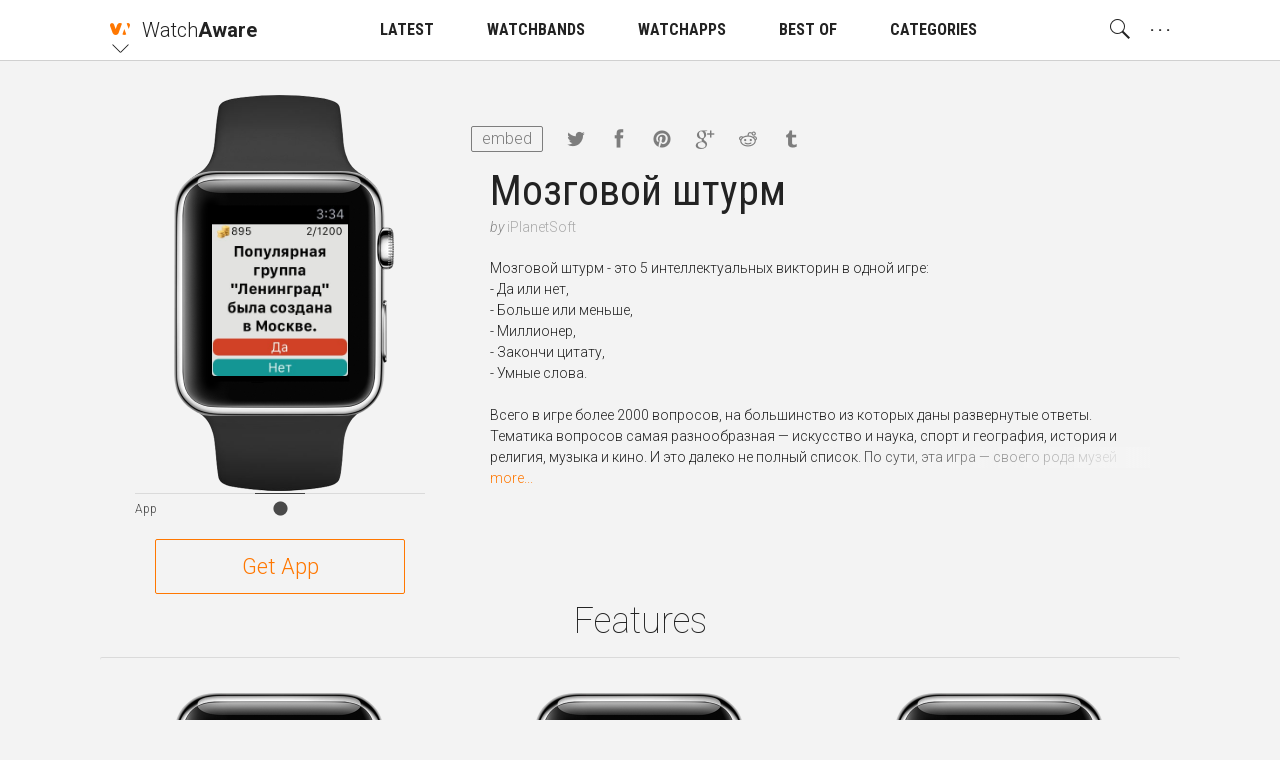

--- FILE ---
content_type: text/html; charset=utf-8
request_url: https://watchaware.com/watch-apps/d0-bc-d0-be-d0-b7-d0-b3-d0-be-d0-b2-d0-be-d0-b9-d1-88-d1-82-d1-83-d1-80-d0-bc/1084196918
body_size: 15383
content:
<!DOCTYPE html>
<html class="no-js">
<head lang="en">

<!--

 __      __            __           __      ______
/\ \  __/\ \          /\ \__       /\ \    /\  _  \
\ \ \/\ \ \ \     __  \ \ ,_\   ___\ \ \___\ \ \L\ \  __  __  __     __     _ __    __
 \ \ \ \ \ \ \  /'__`\ \ \ \/  /'___\ \  _ `\ \  __ \/\ \/\ \/\ \  /'__`\  /\`'__\/'__`\
  \ \ \_/ \_\ \/\ \L\.\_\ \ \_/\ \__/\ \ \ \ \ \ \/\ \ \ \_/ \_/ \/\ \L\.\_\ \ \//\  __/
   \ `\___x___/\ \__/.\_\\ \__\ \____\\ \_\ \_\ \_\ \_\ \___x___/'\ \__/.\_\\ \_\\ \____\
    '\/__//__/  \/__/\/_/ \/__/\/____/ \/_/\/_/\/_/\/_/\/__//__/   \/__/\/_/ \/_/ \/____/

  -->

  <meta charset="utf-8">
  <meta name="language" content="en" />
  <meta http-equiv="X-UA-Compatible" content="IE=edge">
  <meta http-equiv="Content-Type" content="text/html; charset=UTF-8" />
  <meta name="distribution" content="global" />

  <title>Apple Watch App | Watchaware</title>

    <meta name="ROBOTS" content="INDEX,FOLLOW">

  <meta name="viewport" content="width=device-width, initial-scale=1, minimum-scale=1, maximum-scale=1.5"/>

  <meta name="description" content="Мозговой штурм - это 5 интеллектуальных викторин в одной игре: "/>

  <!-- Schema.org markup for Google+ -->
  <meta itemprop="name" content="Apple Watch App">
  <meta itemprop="description" content="Мозговой штурм - это 5 интеллектуальных викторин в одной игре: ">
  <meta itemprop="image" content="https://s3.amazonaws.com/itunes-images/app-assets/1084196918/57663488/1084196918-57663488-circularArtwork-300.jpg">

  <!-- Twitter Card data -->
  <meta name="twitter:card" content="summary_large_image">
  <meta name="twitter:site" content="@WatchAware">
  <meta name="twitter:title" content="Apple Watch App">
  <meta name="twitter:description" content="Мозговой штурм - это 5 интеллектуальных викторин в одной игре: ">
  <meta name="twitter:image:src" content="https://s3.amazonaws.com/itunes-images/app-assets/1084196918/57663488/1084196918-57663488-circularArtwork-300.jpg">
  <meta name="twitter:widgets:theme" content="light">
  <meta name="twitter:widgets:link-color" content="#dc7d1a">
  <meta name="twitter:partner" content="tfwp">
  <link rel="me" href="https://twitter.com/watchaware">

  <!-- Open Graph data -->
  <meta property="og:title" content="Apple Watch App"/>
  <meta property="og:locale" content="en_US">
  <meta property="og:type" content="article"/>
  <meta property="og:url" content="https://watchaware.com/watch-apps/1084196918"/>
  <meta property="og:image" content="https://s3.amazonaws.com/itunes-images/app-assets/1084196918/57663488/1084196918-57663488-circularArtwork-300.jpg"/>
  <meta property="og:description" content="Мозговой штурм - это 5 интеллектуальных викторин в одной игре: "/>
  <meta property="og:site_name" content="watchaware"/>
  <meta name="author" content="WatchAware Staff Author">

  
  
  
  
  <link rel="canonical" href="https://watchaware.com/watch-apps/1084196918" />
  

  <!-- app icons -->
  <link rel="apple-touch-icon-precomposed" href="/assets/apple-touch-icon-152x152-05b02f15125bb410d10b4f2457f9a0d8.png">
  <link rel="apple-touch-icon" href="/assets/apple-touch-icon-8e78b0e585f9797d3644192d15a557a3.png">
  <link rel="apple-touch-icon" sizes="76x76" href="/assets/apple-touch-icon-76x76-f749ce8a77d3db1f17fcce917305513e.png">
  <link rel="apple-touch-icon" sizes="120x120" href="/assets/apple-touch-icon-120x120-348920028a9774a5d61eeefa2c46814b.png">
  <link rel="apple-touch-icon" sizes="152x152" href="/assets/apple-touch-icon-152x152-05b02f15125bb410d10b4f2457f9a0d8.png">
  <link rel="apple-touch-icon" sizes="180x180" href="/assets/apple-touch-icon-180x180-1effa02d5c7aa85d08ceb6ab99f90df3.png">
  <link rel="icon" sizes="128x128" href="/assets/touch-icon-128x128-15d2b3e0a3afc9ae4841afc17a31d87a.png">
  <link rel="icon" sizes="192x192" href="/assets/touch-icon-192x192-637030bdb770d0a45b83f8df34c98bb8.png">
  <link rel="icon" type="image/png" href="/assets/favicon-32x32-0233c27a4672ba77af6d45ae8f3691e1.png" sizes="32x32">
  <link rel="icon" type="image/png" href="/assets/favicon-96x96-257ede7e721cbc0ce267ab0b464199cb.png" sizes="96x96">
  <link rel="icon" type="image/png" href="/assets/favicon-16x16-527b3f116022f4f9b8e9d9c97799ebc3.png" sizes="16x16">
  <link rel="mask-icon" href="/assets/watchaware-icon-16x16-c782e819c158e5a4e01f2291f2a42494.svg" color="#ff7700">

  <!-- Feeds -->
  <link rel="alternate" type="application/rss+xml" title="WatchAware » Feed" href="https://watchaware.com/feed">

  <link href="/assets/application-5c1e6e008bda3c169bb41261f1df5f0c.css" media="all" rel="stylesheet" />
  <meta content="authenticity_token" name="csrf-param" />
<meta content="OwFiw8gW12NGlG13wLv7UHhoqKNKK3c2wCJKzA+2mbk=" name="csrf-token" />

  <!-- schema.org json-ld files  -->
  <script type="application/ld+json">
  {
    "@context": "http://schema.org",
    "@type": "Organization",
    "url": "https://www.watchaware.com",
    "logo": {
      "@type": "ImageObject",
      "url": "https://watchaware.com/watchaware_logo_768x467.png",
      "width": 768,
      "height": 467
    }
  }
</script>


<script type="application/ld+json">
  {
    "@context": "http://schema.org/",
    "@type": "MobileApplication",
    "url": "https://watchaware.com/watch-apps/1084196918",
    "name": "Мозговой штурм",
    "applicationCategory": "watch app",
    "availableOnDevice": "Apple Watch",
    "thumbnailUrl": "https://s3.amazonaws.com/itunes-images/app-assets/1084196918/57663488/1084196918-57663488-circularArtwork-300.jpg",
    "screenshot": [
     "https://s3.amazonaws.com/itunes-images/app-assets/1084196918/57663488/1084196918-57663488-screenshot-watch-1.jpg",
     "https://s3.amazonaws.com/itunes-images/app-assets/1084196918/57663488/1084196918-57663488-screenshot-watch-2.jpg",
     "https://s3.amazonaws.com/itunes-images/app-assets/1084196918/57663488/1084196918-57663488-screenshot-watch-3.jpg",
     "https://s3.amazonaws.com/itunes-images/app-assets/1084196918/57663488/1084196918-57663488-screenshot-watch-4.jpg",
     "https://s3.amazonaws.com/itunes-images/app-assets/1084196918/57663488/1084196918-57663488-screenshot-watch-5.jpg"
    ],
    "operatingSystem": "watchOS",
    "softwareVersion": "1.0",
    "author": {
      "@type": "Organization",
      "name": "iPlanetSoft",
      "url": "http://iosgames.ru/mozgovoy-shturm-5-viktorin-v-odnoy-igre/"
    },
    "headline": "Мозговой штурм",
    "description": "Мозговой штурм - это 5 интеллектуальных викторин в одной игре: ",
    "installUrl": "https://getapp.cc/app/1084196918"
  }
</script>


  <!-- end  -->

  <script>
  /*! modernizr 3.3.1 (Custom Build) | MIT !*/
  !function(e,n,t){function o(e){var n=x.className,t=Modernizr._config.classPrefix||"";if(S&&(n=n.baseVal),Modernizr._config.enableJSClass){var o=new RegExp("(^|\\s)"+t+"no-js(\\s|$)");n=n.replace(o,"$1"+t+"js$2")}Modernizr._config.enableClasses&&(n+=" "+t+e.join(" "+t),S?x.className.baseVal=n:x.className=n)}function r(e,n){return typeof e===n}function i(){var e,n,t,o,i,s,a;for(var f in _)if(_.hasOwnProperty(f)){if(e=[],n=_[f],n.name&&(e.push(n.name.toLowerCase()),n.options&&n.options.aliases&&n.options.aliases.length))for(t=0;t<n.options.aliases.length;t++)e.push(n.options.aliases[t].toLowerCase());for(o=r(n.fn,"function")?n.fn():n.fn,i=0;i<e.length;i++)s=e[i],a=s.split("."),1===a.length?Modernizr[a[0]]=o:(!Modernizr[a[0]]||Modernizr[a[0]]instanceof Boolean||(Modernizr[a[0]]=new Boolean(Modernizr[a[0]])),Modernizr[a[0]][a[1]]=o),y.push((o?"":"no-")+a.join("-"))}}function s(){return"function"!=typeof n.createElement?n.createElement(arguments[0]):S?n.createElementNS.call(n,"http://www.w3.org/2000/svg",arguments[0]):n.createElement.apply(n,arguments)}function a(e,n){if("object"==typeof e)for(var t in e)E(e,t)&&a(t,e[t]);else{e=e.toLowerCase();var r=e.split("."),i=Modernizr[r[0]];if(2==r.length&&(i=i[r[1]]),"undefined"!=typeof i)return Modernizr;n="function"==typeof n?n():n,1==r.length?Modernizr[r[0]]=n:(!Modernizr[r[0]]||Modernizr[r[0]]instanceof Boolean||(Modernizr[r[0]]=new Boolean(Modernizr[r[0]])),Modernizr[r[0]][r[1]]=n),o([(n&&0!=n?"":"no-")+r.join("-")]),Modernizr._trigger(e,n)}return Modernizr}function f(){var e=n.body;return e||(e=s(S?"svg":"body"),e.fake=!0),e}function u(e,t,o,r){var i,a,u,l,c="modernizr",d=s("div"),A=f();if(parseInt(o,10))for(;o--;)u=s("div"),u.id=r?r[o]:c+(o+1),d.appendChild(u);return i=s("style"),i.type="text/css",i.id="s"+c,(A.fake?A:d).appendChild(i),A.appendChild(d),i.styleSheet?i.styleSheet.cssText=e:i.appendChild(n.createTextNode(e)),d.id=c,A.fake&&(A.style.background="",A.style.overflow="hidden",l=x.style.overflow,x.style.overflow="hidden",x.appendChild(A)),a=t(d,e),A.fake?(A.parentNode.removeChild(A),x.style.overflow=l,x.offsetHeight):d.parentNode.removeChild(d),!!a}function l(e,n){return!!~(""+e).indexOf(n)}function c(e){return e.replace(/([a-z])-([a-z])/g,function(e,n,t){return n+t.toUpperCase()}).replace(/^-/,"")}function d(e,n){return function(){return e.apply(n,arguments)}}function A(e,n,t){var o;for(var i in e)if(e[i]in n)return t===!1?e[i]:(o=n[e[i]],r(o,"function")?d(o,t||n):o);return!1}function p(e){return e.replace(/([A-Z])/g,function(e,n){return"-"+n.toLowerCase()}).replace(/^ms-/,"-ms-")}function g(n,o){var r=n.length;if("CSS"in e&&"supports"in e.CSS){for(;r--;)if(e.CSS.supports(p(n[r]),o))return!0;return!1}if("CSSSupportsRule"in e){for(var i=[];r--;)i.push("("+p(n[r])+":"+o+")");return i=i.join(" or "),u("@supports ("+i+") { #modernizr { position: absolute; } }",function(e){return"absolute"==getComputedStyle(e,null).position})}return t}function m(e,n,o,i){function a(){u&&(delete z.style,delete z.modElem)}if(i=r(i,"undefined")?!1:i,!r(o,"undefined")){var f=g(e,o);if(!r(f,"undefined"))return f}for(var u,d,A,p,m,h=["modernizr","tspan","samp"];!z.style&&h.length;)u=!0,z.modElem=s(h.shift()),z.style=z.modElem.style;for(A=e.length,d=0;A>d;d++)if(p=e[d],m=z.style[p],l(p,"-")&&(p=c(p)),z.style[p]!==t){if(i||r(o,"undefined"))return a(),"pfx"==n?p:!0;try{z.style[p]=o}catch(v){}if(z.style[p]!=m)return a(),"pfx"==n?p:!0}return a(),!1}function h(e,n,t,o,i){var s=e.charAt(0).toUpperCase()+e.slice(1),a=(e+" "+B.join(s+" ")+s).split(" ");return r(n,"string")||r(n,"undefined")?m(a,n,o,i):(a=(e+" "+P.join(s+" ")+s).split(" "),A(a,n,t))}function v(e,n,o){return h(e,t,t,n,o)}var y=[],_=[],C={_version:"3.3.1",_config:{classPrefix:"",enableClasses:!0,enableJSClass:!0,usePrefixes:!0},_q:[],on:function(e,n){var t=this;setTimeout(function(){n(t[e])},0)},addTest:function(e,n,t){_.push({name:e,fn:n,options:t})},addAsyncTest:function(e){_.push({name:null,fn:e})}},Modernizr=function(){};Modernizr.prototype=C,Modernizr=new Modernizr;var w=C._config.usePrefixes?" -webkit- -moz- -o- -ms- ".split(" "):["",""];C._prefixes=w;var x=n.documentElement,S="svg"===x.nodeName.toLowerCase();Modernizr.addTest("canvas",function(){var e=s("canvas");return!(!e.getContext||!e.getContext("2d"))});var E;!function(){var e={}.hasOwnProperty;E=r(e,"undefined")||r(e.call,"undefined")?function(e,n){return n in e&&r(e.constructor.prototype[n],"undefined")}:function(n,t){return e.call(n,t)}}(),C._l={},C.on=function(e,n){this._l[e]||(this._l[e]=[]),this._l[e].push(n),Modernizr.hasOwnProperty(e)&&setTimeout(function(){Modernizr._trigger(e,Modernizr[e])},0)},C._trigger=function(e,n){if(this._l[e]){var t=this._l[e];setTimeout(function(){var e,o;for(e=0;e<t.length;e++)(o=t[e])(n)},0),delete this._l[e]}},Modernizr._q.push(function(){C.addTest=a}),Modernizr.addAsyncTest(function(){if(!Modernizr.canvas)return!1;var e=new Image,n=s("canvas"),t=n.getContext("2d");e.onload=function(){a("apng",function(){return"undefined"==typeof n.getContext?!1:(t.drawImage(e,0,0),0===t.getImageData(0,0,1,1).data[3])})},e.src="[data-uri]"});var b=C.testStyles=u;Modernizr.addTest("touchevents",function(){var t;if("ontouchstart"in e||e.DocumentTouch&&n instanceof DocumentTouch)t=!0;else{var o=["@media (",w.join("touch-enabled),("),"heartz",")","{#modernizr{top:9px;position:absolute}}"].join("");b(o,function(e){t=9===e.offsetTop})}return t});var T="Moz O ms Webkit",B=C._config.usePrefixes?T.split(" "):[];C._cssomPrefixes=B;var P=C._config.usePrefixes?T.toLowerCase().split(" "):[];C._domPrefixes=P;var j={elem:s("modernizr")};Modernizr._q.push(function(){delete j.elem});var z={style:j.elem.style};Modernizr._q.unshift(function(){delete z.style}),C.testAllProps=h,C.testAllProps=v,Modernizr.addTest("csstransitions",v("transition","all",!0)),i(),o(y),delete C.addTest,delete C.addAsyncTest;for(var N=0;N<Modernizr._q.length;N++)Modernizr._q[N]();e.Modernizr=Modernizr}(window,document);
  !function(){function f(a){localStorage.setItem(b,a),h(a)}function g(a){document.documentElement.classList.remove(d[a])}function h(a){document.documentElement.classList.add(d[a])}var a=this,b="aa_font_size",c=localStorage.getItem(b),d={"10px":"aa_base--10","11px":"aa_base--11","12px":"aa_base--12","13px":"aa_base--13"},e={"14px":"10px","15px":"10px","16px":"10px","17px":"10px","19px":"11px","21px":"12px","23px":"13px","28px":"13px","33px":"13px","40px":"13px","47px":"13px","53px":"13px"};a.measureFontSize=function(){var a=document.createElement("span");a.innerHTML="Sample",a.className="aa_system-font",document.body.appendChild(a);var b=e[window.getComputedStyle(a,null).fontSize];b!=c&&(c&&g(c),f(b))},a.modifyBaseSize=function(a,e){if("number"==typeof a){c=localStorage.getItem(b);var h=parseInt(c.split("px")[0]);a>0?h+=1:a<0&&(h-=1);var i=h+"px";if(e){if(d[i])return!1;if(a>0)return"max";if(a<0)return"min"}else d[i]&&(g(c),f(i))}},a.checkSizePos=function(){var a=modifyBaseSize(1,!0),b=modifyBaseSize(-1,!0);return a||b||!1},c&&2==c.indexOf("px")?h(c):f("10px")}();
  !function(){var a="nightMode";localStorage.getItem(a)&&document.documentElement.classList.add("dark")}();
</script>
</head>
<body ontouchstart>

  <!-- main menu -->
<nav id="js-nav" class="am am--wa aa_text_not_selectable ">
  <div class="container-resp">
    <div class="am__elem aa_pull--left am__elem--sub am__elem--click js-nav-open">
      <div class="am__elem__icon am__elem__logo aai-watchaware"></div>

      <div class="am__elem__down"></div>

      <div class="am__elem__sub am__elem__sub--left aa_text--left">
        <ul class="am__elem__sub__">
          <li><a href="https://appadvice.com/" class="am__elem__sub__elem am__elem__sub__elem--big aai-appadvice">App<strong>Advice</strong></a></li>

          <li><a href="https://appadvice.com/products" class="am__elem__sub__elem am__elem__sub__elem--big aai-appadvice">Gear<strong>Advice</strong></a></li>

          <li><a href="https://appadvice.com/tv" class="am__elem__sub__elem am__elem__sub__elem--big aai-appadvice">App<strong>Advice</strong>/TV</a></li>

          <li><a href="https://appadvice.com/game" class="am__elem__sub__elem am__elem__sub__elem--big aai-nowgaming">Now<strong>Gaming</strong></a></li>
        </ul>
      </div>
    </div>

    <a href="/" class="am__elem aa_pull--left aa_padding-lr--0">
      <div class="am__elem__text aa_text--20 aa_text--light">Watch<span class="aa_text--bold">Aware</span></div>
    </a>

    <div class="am__elem aa_pull--right am__elem--click aa_hide--m js-nav-open">
      <div class="am__elem__text am__elem__text--dot">. . .</div>

      <div class="am__elem__sub am__elem__sub--full aa_text--condensed">
        <ul class="am__elem__sub__ js-nav-set-height">
          <li><a href="/news" class="am__elem__sub__elem aa_text--bold">LATEST</a></li>

          <li><a href="/best-apple-watch-bands" class="am__elem__sub__elem aa_text--bold">WATCHBANDS</a></li>

          <li>
            <div class="am__elem__sub__elem am__elem--click aa_text--bold js-nav-open-sub">WATCHAPPS</div>

            <ul class="am__elem__sub__">
              <li><a href="/watch-apps" class="am__elem__sub__elem">All watch apps</a></li>

              <li><a href="/watch-apps/featured" class="am__elem__sub__elem">Featured watch apps</a></li>
            </ul>
          </li>

          <li><a href="/watch-apps/lists" class="am__elem__sub__elem aa_text--bold">BEST OF</a></li>

          <li><a href="/watch-apps/categories" class="am__elem__sub__elem aa_text--bold">CATEGORIES</a></li>

          <li class="am__elem__sub__divider"></li>

          <li><a href="/authors" class="am__elem__sub__elem">About our staff</a></li>

          <li><a href="https://twitter.com/watchaware" class="am__elem__sub__btn">Follow us on Twitter</a></li>

          <li class="am__elem__sub__divider"></li>

          <li class="aa_clearfix">
            <div class="am__elem__sub__set">
              <button class="am__elem__sub__set__btn aai-moon-cloud js-dark-btn"></button>

              <div class="am__elem__sub__set__text">Night Mode</div>
            </div>

            <div class="am__elem__sub__set aa_hide--touchdevice">
              <button class="am__elem__sub__set__btn aai-plus-circ js-text-plus"></button>

              <button class="am__elem__sub__set__btn aai-minus-circ js-text-minus"></button>

              <div class="am__elem__sub__set__text">Font Size</div>
            </div>
          </li>
        </ul>
      </div>
    </div>

    <div class="am__elem aa_pull--right am__elem--sub am__elem--click aa_show--m js-nav-open">
      <div class="am__elem__text am__elem__text--dot">. . .</div>

      <div class="am__elem__sub am__elem__sub--right aa_text--condensed">
        <ul class="am__elem__sub__">
          <li><a href="/authors" class="am__elem__sub__elem">About our staff</a></li>

          <li><a href="https://twitter.com/watchaware" class="am__elem__sub__btn">Follow us on Twitter</a></li>

          <li class="am__elem__sub__divider"></li>

          <li class="aa_clearfix">
            <div class="am__elem__sub__set">
              <button class="am__elem__sub__set__btn aai-moon-cloud js-dark-btn"></button>

              <div class="am__elem__sub__set__text">Night Mode</div>
            </div>

            <div class="am__elem__sub__set aa_hide--touchdevice">
              <button class="am__elem__sub__set__btn aai-plus-circ js-text-plus"></button>

              <button class="am__elem__sub__set__btn aai-minus-circ js-text-minus"></button>

              <div class="am__elem__sub__set__text">Font Size</div>
            </div>
          </li>
        </ul>
      </div>
    </div>

    <div class="am__elem aa_pull--right am__elem--click js-nav-open has-search on-click ">
      <div class="am__elem__icon aai-search"></div>

      <div class="am__elem__sub am__elem__sub--behind am__elem__sub--full">
        <div class="container-resp aa_position--relative">
          <button class="aa_search__close aai-delete-o js-search-close"></button>

          <form id="js-search" class="am_search " data-before="Look this up for me:" data-after="You searched for:">
            <div class="am_search__icon">
              <div class="mcl_loader mcl_loader--small">
                <div class="mcl_search mcl_search--small">
                  <div class="mcl_search__glass">
                    <div class="mcl_search__glass__paper">
                      <div class="mcl_search__glass__paper__">
                        <div id="js-search-glass" class="mcl_search__glass__paper__text"></div>
                      </div>
                    </div>
                  </div>

                  <div class="mcl_search__handle"></div>
                </div>
              </div>
            </div>

            <div class="am_search__input">
              <input id="js-search-input" class="am_search__input__" type="search" placeholder="" value="">
            </div>
          </form>

          <div class="am_search__options">
            <div class="am_search__options__ aa_text--center">
              <button class="am_search__options__elem active js-search-type" data-search="watch">Watch Apps</button>
            </div>
          </div>
        </div>
      </div>
    </div>

    <a href="/news" class="am__elem aa_margin-lr--15 aa_show--m">
      <div class="am__elem__text aa_text--condensed">LATEST</div>
    </a>

    <a href="/best-apple-watch-bands" class="am__elem aa_margin-lr--15 aa_show--m">
      <div class="am__elem__text aa_text--condensed">WATCHBANDS</div>
    </a>

    <div class="am__elem am__elem--sub am__elem--click aa_margin-lr--15 aa_show--m js-nav-open">
      <a href="/watch-apps" class="am__elem__text aa_text--condensed">WATCHAPPS</a>

      <div class="am__elem__sub am__elem__sub--center aa_text--condensed">
        <ul class="am__elem__sub__">
          <li><a href="/watch-apps" class="am__elem__sub__elem">All watch apps</a></li>

          <li><a href="/watch-apps/featured" class="am__elem__sub__elem">Featured watch apps</a></li>
        </ul>
      </div>
    </div>

    <a href="/watch-apps/lists" class="am__elem aa_margin-lr--15 aa_show--m">
      <div class="am__elem__text aa_text--condensed">BEST OF</div>
    </a>

    <a href="/watch-apps/categories" class="am__elem aa_margin-lr--15 aa_show--m">
      <div class="am__elem__text aa_text--condensed">CATEGORIES</div>
    </a>
  </div>
</nav>
<div id="js-nav-helper" class="am-helper"></div>
<!-- main menu end -->


<!-- page content -->
<div class="main-wrapper">
  <noscript>
    <div class="notification">For proper use of this site, you need to enable javascript in your browser!</div>
  </noscript>

  <div class="notification browsehappy">You are using an <strong>outdated</strong> browser. Please
    <a href="http://browsehappy.com/">upgrade your browser</a> to improve your experience.</div>

  <section class="content aa_clearfix">
    <div class="container-resp aa_noverflow aa_position--relative">
      <div class="aa_hide--s aa_text--center">
        <h1 class="watch-title aa_padding-lr--20">Мозговой штурм</h1>

        <div class="watch-developer">
          <span>by </span><a class="watch-developer__name" href="http://iosgames.ru/mozgovoy-shturm-5-viktorin-v-odnoy-igre/" target="_blank">iPlanetSoft</a>
        </div>
      </div>

      <div class="watch-share">
          <button class="embed-btn aa_show--m js-embed-btn">embed</button>
        <a href="https://twitter.com/intent/tweet?text=Apple Watch App&url=http://watchaware.com/watch-apps/1084196918&via=WatchAware" target="_blank"
           class="share__link share__link--tw aai-twitter"></a>
        <a href="https://www.facebook.com/sharer/sharer.php?u=http://watchaware.com/watch-apps/1084196918" target="_blank"
           class="share__link share__link--fb aai-facebook"></a>
        <a href="https://pinterest.com/pin/create/button/?url=http://watchaware.com/watch-apps/1084196918&description=Мозговой штурм - это 5 интеллектуальных викторин в одной игре: &media=https://s3.amazonaws.com/itunes-images/app-assets/1084196918/57663488/1084196918-57663488-circularArtwork-300.jpg" target="_blank"
           class="share__link share__link--pi aai-pinterest"></a>
        <a href="https://plus.google.com/share?url=http://watchaware.com/watch-apps/1084196918" target="_blank"
           class="share__link share__link--go aai-google-plus"></a>
        <a href="http://www.reddit.com/submit?url=http://watchaware.com/watch-apps/1084196918&title=Apple Watch App" target="_blank"
           class="share__link share__link--re aai-reddit"></a>
        <a href="https://www.tumblr.com/share" target="_blank" class="share__link share__link--tu aai-tumblr"></a>
      </div>

        <div class="embed-view aa_hidden js-embed-view" data-id="1084196918">
          Paste this code into your website:
          <textarea class="embed-view__code js-embed-code"></textarea>
          <a href="https://watchaware.com/v3/embed/1084196918" target="_blank">Customize</a>
        </div>

      <!-- app start -->
<div id="1084196918" class="watch-app-wrapper watch-app-wrapper--only">
  <div class="watch-app-wrapper__pad">
    <div class="watch-app js-watch js-load">
      <div class="watch-app__watch">
        <div class="frame-watch__load show-on-load"></div>

        <!-- add app__watch__band--band-type class as a second class to have a band appear -->
        <div class="watch-app__watch__band watch-app__watch__band--band--sport-green"></div>

        <!-- add app__watch__img--watch-type class as a second class to change the default watchface -->
        <div class="watch-app__watch__img watch-app__watch__img--watch-gold">
          <div class="watch-app__watch__img__screen">
            <div class="watch-stage">
              <div class="watch-stage__base js-base">
                <div class="watch-icon watch-icon--1 watch-icon--s"></div>
                <div class="watch-icon watch-icon--2 watch-icon--m"></div>
                <div class="watch-icon watch-icon--3 watch-icon--s"></div>
                <div class="watch-icon watch-icon--4 watch-icon--s"></div>
                <div class="watch-icon watch-icon--5 watch-icon--l"></div>
                <div class="watch-icon watch-icon--6 watch-icon--l"></div>
                <div class="watch-icon watch-icon--7 watch-icon--s"></div>
                <div class="watch-icon watch-icon--8 watch-icon--xs"></div>
                <div class="watch-icon watch-icon--9 watch-icon--l"></div>
                <div class="watch-icon watch-icon--11 watch-icon--l"></div>
                <div class="watch-icon watch-icon--12 watch-icon--xs"></div>
                <div class="watch-icon watch-icon--13 watch-icon--s"></div>
                <div class="watch-icon watch-icon--14 watch-icon--l"></div>
                <div class="watch-icon watch-icon--15 watch-icon--l"></div>
                <div class="watch-icon watch-icon--16 watch-icon--s"></div>
                <div class="watch-icon watch-icon--17 watch-icon--s"></div>
                <div class="watch-icon watch-icon--18 watch-icon--m"></div>
                <div class="watch-icon watch-icon--19 watch-icon--s"></div>
                <div class="watch-icon watch-icon--20 watch-icon--xs"></div>

                <!-- App logo goes here as a background image. -->
                <!-- add js-app/glance/notification-btn class depending on what should play on the icon click -->
                <div class="watch-icon watch-icon--10 js-app-btn" style="background-image: url(https://s3.amazonaws.com/itunes-images/app-assets/1084196918/57663488/1084196918-57663488-circularArtwork-300.jpg)"></div>
              </div>

              <div class="watch-stage__blur"></div>

              <!-- Static image (first frame) of the app goes here as a background image,
                   apng source goes into data-apng, video source goes into data-video attribute. -->
              <div class="watch-stage__frame watch-application js-app watch-application--gallery" style="background-image: url()"
                   data-video=""
                   data-apng="">
                <!-- if there is no video just screenshots, insert those here.
                     First image has 'active' class, others have 'hidden'.
                     Also, in this case, 'watch-application--gallery' class need to be added to the parent div -->
	                  <img src="https://s3.amazonaws.com/itunes-images/app-assets/1084196918/57663488/1084196918-57663488-screenshot-watch-1.jpg" class="w-active">
	                  <img src="https://s3.amazonaws.com/itunes-images/app-assets/1084196918/57663488/1084196918-57663488-screenshot-watch-2.jpg" class="w-hidden">
	                  <img src="https://s3.amazonaws.com/itunes-images/app-assets/1084196918/57663488/1084196918-57663488-screenshot-watch-3.jpg" class="w-hidden">
	                  <img src="https://s3.amazonaws.com/itunes-images/app-assets/1084196918/57663488/1084196918-57663488-screenshot-watch-4.jpg" class="w-hidden">
	                  <img src="https://s3.amazonaws.com/itunes-images/app-assets/1084196918/57663488/1084196918-57663488-screenshot-watch-5.jpg" class="w-hidden">
              </div>


            </div>
          </div>

          <button class="watch-app__watch__crown js-close"></button>
        </div>
      </div>

      <div class="watch-app__controls hide-on-load">
        <!-- Add js-scroll-play class to the button which should autoplay -->
        <button class="watch-control-btn js-app-btn js-scroll-play js-autoplay" data-str="App"><i class="aai-record"></i></button>
      </div>

    </div>
  </div>

    <a href="https://getapp.cc/app/1084196918" target="_blank" class="get-btn">Get App</a>
</div>
<!-- app end -->


      <div class="watch-app-details">
        <div class="aa_show--s aa_margin-b--20">
          <h1 class="watch-title">Мозговой штурм</h1>

          <div class="watch-developer">
            <span>by </span><a class="watch-developer__name" href="http://iosgames.ru/mozgovoy-shturm-5-viktorin-v-odnoy-igre/" target="_blank">iPlanetSoft</a>
          </div>
        </div>

        <div class="js-truncate">Мозговой штурм - это 5 интеллектуальных викторин в одной игре: </br>- Да или нет, </br>- Больше или меньше, </br>- Миллионер, </br>- Закончи цитату,</br>- Умные слова. </br></br>Всего в игре более 2000 вопросов, на большинство из которых даны развернутые ответы. Тематика вопросов самая разнообразная — искусство и наука, спорт и география, история и религия, музыка и кино. И это далеко не полный список. По сути, эта игра — своего рода музей любопытных фактов, некоторые из которых станут настоящим откровением даже для самых подкованных эрудитов.</br></br>Для переключения викторины нажмите на ее название или на кнопку настроек. Вы можете играть как в одиночку, так в режиме онлайн с живым соперником. Онлайн поединки состоят из пяти раундов и очень скоротечны (не более минуты). Выигрывает тот, кто ответит на большее количество вопросов, а если оба игрока дали одинаковое количество правильных ответов, победитель определяется по времени. </br></br>Для Apple Watch доступна только одиночная игра.</br></br>Очень важное предупреждение! Игра настолько увлекательна, что мы настоятельно рекомендуем игрокам время от времени переводить взгляд на часы. Иначе можно позабыть обо всем на свете…</br></br>Наш сайт: http://iosgames.ru</br></br>Присоединяйтесь к нам:</br>ВКонтакте - http://vk.com/iosgamesru</br>Одноклассники - http://ok.ru/iosgames</br>Facebook - http://www.facebook.com/game4ios</br>Twitter - http://twitter.com/game4ios</br>Google+ - http://plus.google.com/+iOSGamesRu</div>
      </div>
    </div>

      <div class="container-resp">
        <div class="aa_text--36 aa_text--thin aa_text--center">Features</div>

        <div class="watch-app-samples">
          <div class="watch-app-samples__tape js-samples">
              <!-- app start -->
              <div class="watch-app-wrapper">
                <div class="watch-app-wrapper__pad">
                  <div class="watch-app">
                    <div class="watch-app__watch">
                      <div class="watch-app__watch__band watch-app__watch__band--no-band"></div>

                      <div class="watch-app__watch__img">
                        <div class="watch-app__watch__img__screen">
                          <div class="watch-stage">
                            <div class="watch-stage__frame watch-application active js-sample" style="background-image: url(https://s3.amazonaws.com/itunes-images/app-assets/1084196918/57663488/1084196918-57663488-screenshot-watch-1.jpg)"
                                 data-video=""
                                 data-apng=""></div>
                          </div>
                        </div>
                      </div>
                    </div>

                    <div class="watch-app__data aa_text--center">
                      <div class="watch-app__data__title"></div>

                      <div class="watch-app__data__info"></div>
                    </div>
                  </div>
                </div>
              </div>
              <!-- app end -->
              <!-- app start -->
              <div class="watch-app-wrapper">
                <div class="watch-app-wrapper__pad">
                  <div class="watch-app">
                    <div class="watch-app__watch">
                      <div class="watch-app__watch__band watch-app__watch__band--no-band"></div>

                      <div class="watch-app__watch__img">
                        <div class="watch-app__watch__img__screen">
                          <div class="watch-stage">
                            <div class="watch-stage__frame watch-application active js-sample" style="background-image: url(https://s3.amazonaws.com/itunes-images/app-assets/1084196918/57663488/1084196918-57663488-screenshot-watch-2.jpg)"
                                 data-video=""
                                 data-apng=""></div>
                          </div>
                        </div>
                      </div>
                    </div>

                    <div class="watch-app__data aa_text--center">
                      <div class="watch-app__data__title"></div>

                      <div class="watch-app__data__info"></div>
                    </div>
                  </div>
                </div>
              </div>
              <!-- app end -->
              <!-- app start -->
              <div class="watch-app-wrapper">
                <div class="watch-app-wrapper__pad">
                  <div class="watch-app">
                    <div class="watch-app__watch">
                      <div class="watch-app__watch__band watch-app__watch__band--no-band"></div>

                      <div class="watch-app__watch__img">
                        <div class="watch-app__watch__img__screen">
                          <div class="watch-stage">
                            <div class="watch-stage__frame watch-application active js-sample" style="background-image: url(https://s3.amazonaws.com/itunes-images/app-assets/1084196918/57663488/1084196918-57663488-screenshot-watch-3.jpg)"
                                 data-video=""
                                 data-apng=""></div>
                          </div>
                        </div>
                      </div>
                    </div>

                    <div class="watch-app__data aa_text--center">
                      <div class="watch-app__data__title"></div>

                      <div class="watch-app__data__info"></div>
                    </div>
                  </div>
                </div>
              </div>
              <!-- app end -->
              <!-- app start -->
              <div class="watch-app-wrapper">
                <div class="watch-app-wrapper__pad">
                  <div class="watch-app">
                    <div class="watch-app__watch">
                      <div class="watch-app__watch__band watch-app__watch__band--no-band"></div>

                      <div class="watch-app__watch__img">
                        <div class="watch-app__watch__img__screen">
                          <div class="watch-stage">
                            <div class="watch-stage__frame watch-application active js-sample" style="background-image: url(https://s3.amazonaws.com/itunes-images/app-assets/1084196918/57663488/1084196918-57663488-screenshot-watch-4.jpg)"
                                 data-video=""
                                 data-apng=""></div>
                          </div>
                        </div>
                      </div>
                    </div>

                    <div class="watch-app__data aa_text--center">
                      <div class="watch-app__data__title"></div>

                      <div class="watch-app__data__info"></div>
                    </div>
                  </div>
                </div>
              </div>
              <!-- app end -->
              <!-- app start -->
              <div class="watch-app-wrapper">
                <div class="watch-app-wrapper__pad">
                  <div class="watch-app">
                    <div class="watch-app__watch">
                      <div class="watch-app__watch__band watch-app__watch__band--no-band"></div>

                      <div class="watch-app__watch__img">
                        <div class="watch-app__watch__img__screen">
                          <div class="watch-stage">
                            <div class="watch-stage__frame watch-application active js-sample" style="background-image: url(https://s3.amazonaws.com/itunes-images/app-assets/1084196918/57663488/1084196918-57663488-screenshot-watch-5.jpg)"
                                 data-video=""
                                 data-apng=""></div>
                          </div>
                        </div>
                      </div>
                    </div>

                    <div class="watch-app__data aa_text--center">
                      <div class="watch-app__data__title"></div>

                      <div class="watch-app__data__info"></div>
                    </div>
                  </div>
                </div>
              </div>
              <!-- app end -->
          </div>

          <button class="watch-app-samples__nav watch-app-samples__nav--prev js-prev"><i class="aai-chevron-left"></i></button>
          <button class="watch-app-samples__nav watch-app-samples__nav--next js-next"><i class="aai-chevron-right"></i></button>
        </div>
      </div>

    <div class="watch-app-details watch-developer-info">
      Developer
      <div class="watch-developer-info__name">iPlanetSoft</div>

        <a href="http://iosgames.ru/mozgovoy-shturm-5-viktorin-v-odnoy-igre/" class="watch-developer-info__link aai-globe" target="_blank"></a>
        <a href="https://itunes.apple.com/us/developer/iplanetsoft/id483944805?mt=8&amp;uo=4" class="watch-developer-info__link aai-apple" target="_blank"></a>

      <p></p>

    </div>
</section>

</div>
<!-- page content end -->

<!-- footer -->
<footer class="footer">
  <span class="aa_opacity--05">Copyright 2026 AppAdvice LLC. All rights reserved.</span>
</footer>
<!-- footer end -->


<script>
  /** Copyright 2016 Small Batch, Inc.
   * Licensed under the Apache License, Version 2.0 (the "License"); you may not
   * use this file except in compliance with the License. You may obtain a copy of
   * the License at http://www.apache.org/licenses/LICENSE-2.0
   * Unless required by applicable law or agreed to in writing, software
   * distributed under the License is distributed on an "AS IS" BASIS, WITHOUT
   * WARRANTIES OR CONDITIONS OF ANY KIND, either express or implied. See the
   * License for the specific language governing permissions and limitations under
   * the License.*/
  /* Web Font Loader v1.6.26 - (c) Adobe Systems, Google. License: Apache 2.0 */
  (function(){function aa(a,b,c){return a.call.apply(a.bind,arguments)}function ba(a,b,c){if(!a)throw Error();if(2<arguments.length){var d=Array.prototype.slice.call(arguments,2);return function(){var c=Array.prototype.slice.call(arguments);Array.prototype.unshift.apply(c,d);return a.apply(b,c)}}return function(){return a.apply(b,arguments)}}function p(a,b,c){p=Function.prototype.bind&&-1!=Function.prototype.bind.toString().indexOf("native code")?aa:ba;return p.apply(null,arguments)}var q=Date.now||function(){return+new Date};function ca(a,b){this.a=a;this.m=b||a;this.c=this.m.document}var da=!!window.FontFace;function t(a,b,c,d){b=a.c.createElement(b);if(c)for(var e in c)c.hasOwnProperty(e)&&("style"==e?b.style.cssText=c[e]:b.setAttribute(e,c[e]));d&&b.appendChild(a.c.createTextNode(d));return b}function u(a,b,c){a=a.c.getElementsByTagName(b)[0];a||(a=document.documentElement);a.insertBefore(c,a.lastChild)}function v(a){a.parentNode&&a.parentNode.removeChild(a)}
    function w(a,b,c){b=b||[];c=c||[];for(var d=a.className.split(/\s+/),e=0;e<b.length;e+=1){for(var f=!1,g=0;g<d.length;g+=1)if(b[e]===d[g]){f=!0;break}f||d.push(b[e])}b=[];for(e=0;e<d.length;e+=1){f=!1;for(g=0;g<c.length;g+=1)if(d[e]===c[g]){f=!0;break}f||b.push(d[e])}a.className=b.join(" ").replace(/\s+/g," ").replace(/^\s+|\s+$/,"")}function y(a,b){for(var c=a.className.split(/\s+/),d=0,e=c.length;d<e;d++)if(c[d]==b)return!0;return!1}
    function z(a){if("string"===typeof a.f)return a.f;var b=a.m.location.protocol;"about:"==b&&(b=a.a.location.protocol);return"https:"==b?"https:":"http:"}function ea(a){return a.m.location.hostname||a.a.location.hostname}
    function A(a,b,c){function d(){k&&e&&f&&(k(g),k=null)}b=t(a,"link",{rel:"stylesheet",href:b,media:"all"});var e=!1,f=!0,g=null,k=c||null;da?(b.onload=function(){e=!0;d()},b.onerror=function(){e=!0;g=Error("Stylesheet failed to load");d()}):setTimeout(function(){e=!0;d()},0);u(a,"head",b)}
    function B(a,b,c,d){var e=a.c.getElementsByTagName("head")[0];if(e){var f=t(a,"script",{src:b}),g=!1;f.onload=f.onreadystatechange=function(){g||this.readyState&&"loaded"!=this.readyState&&"complete"!=this.readyState||(g=!0,c&&c(null),f.onload=f.onreadystatechange=null,"HEAD"==f.parentNode.tagName&&e.removeChild(f))};e.appendChild(f);setTimeout(function(){g||(g=!0,c&&c(Error("Script load timeout")))},d||5E3);return f}return null};function C(){this.a=0;this.c=null}function D(a){a.a++;return function(){a.a--;E(a)}}function F(a,b){a.c=b;E(a)}function E(a){0==a.a&&a.c&&(a.c(),a.c=null)};function G(a){this.a=a||"-"}G.prototype.c=function(a){for(var b=[],c=0;c<arguments.length;c++)b.push(arguments[c].replace(/[\W_]+/g,"").toLowerCase());return b.join(this.a)};function H(a,b){this.c=a;this.f=4;this.a="n";var c=(b||"n4").match(/^([nio])([1-9])$/i);c&&(this.a=c[1],this.f=parseInt(c[2],10))}function fa(a){return I(a)+" "+(a.f+"00")+" 300px "+J(a.c)}function J(a){var b=[];a=a.split(/,\s*/);for(var c=0;c<a.length;c++){var d=a[c].replace(/['"]/g,"");-1!=d.indexOf(" ")||/^\d/.test(d)?b.push("'"+d+"'"):b.push(d)}return b.join(",")}function K(a){return a.a+a.f}function I(a){var b="normal";"o"===a.a?b="oblique":"i"===a.a&&(b="italic");return b}
    function ga(a){var b=4,c="n",d=null;a&&((d=a.match(/(normal|oblique|italic)/i))&&d[1]&&(c=d[1].substr(0,1).toLowerCase()),(d=a.match(/([1-9]00|normal|bold)/i))&&d[1]&&(/bold/i.test(d[1])?b=7:/[1-9]00/.test(d[1])&&(b=parseInt(d[1].substr(0,1),10))));return c+b};function ha(a,b){this.c=a;this.f=a.m.document.documentElement;this.h=b;this.a=new G("-");this.j=!1!==b.events;this.g=!1!==b.classes}function ia(a){a.g&&w(a.f,[a.a.c("wf","loading")]);L(a,"loading")}function M(a){if(a.g){var b=y(a.f,a.a.c("wf","active")),c=[],d=[a.a.c("wf","loading")];b||c.push(a.a.c("wf","inactive"));w(a.f,c,d)}L(a,"inactive")}function L(a,b,c){if(a.j&&a.h[b])if(c)a.h[b](c.c,K(c));else a.h[b]()};function ja(){this.c={}}function ka(a,b,c){var d=[],e;for(e in b)if(b.hasOwnProperty(e)){var f=a.c[e];f&&d.push(f(b[e],c))}return d};function N(a,b){this.c=a;this.f=b;this.a=t(this.c,"span",{"aria-hidden":"true"},this.f)}function O(a){u(a.c,"body",a.a)}function P(a){return"display:block;position:absolute;top:-9999px;left:-9999px;font-size:300px;width:auto;height:auto;line-height:normal;margin:0;padding:0;font-variant:normal;white-space:nowrap;font-family:"+J(a.c)+";"+("font-style:"+I(a)+";font-weight:"+(a.f+"00")+";")};function Q(a,b,c,d,e,f){this.g=a;this.j=b;this.a=d;this.c=c;this.f=e||3E3;this.h=f||void 0}Q.prototype.start=function(){var a=this.c.m.document,b=this,c=q(),d=new Promise(function(d,e){function k(){q()-c>=b.f?e():a.fonts.load(fa(b.a),b.h).then(function(a){1<=a.length?d():setTimeout(k,25)},function(){e()})}k()}),e=new Promise(function(a,d){setTimeout(d,b.f)});Promise.race([e,d]).then(function(){b.g(b.a)},function(){b.j(b.a)})};function R(a,b,c,d,e,f,g){this.v=a;this.B=b;this.c=c;this.a=d;this.s=g||"BESbswy";this.f={};this.w=e||3E3;this.u=f||null;this.o=this.j=this.h=this.g=null;this.g=new N(this.c,this.s);this.h=new N(this.c,this.s);this.j=new N(this.c,this.s);this.o=new N(this.c,this.s);a=new H(this.a.c+",serif",K(this.a));a=P(a);this.g.a.style.cssText=a;a=new H(this.a.c+",sans-serif",K(this.a));a=P(a);this.h.a.style.cssText=a;a=new H("serif",K(this.a));a=P(a);this.j.a.style.cssText=a;a=new H("sans-serif",K(this.a));a=
      P(a);this.o.a.style.cssText=a;O(this.g);O(this.h);O(this.j);O(this.o)}var S={D:"serif",C:"sans-serif"},T=null;function U(){if(null===T){var a=/AppleWebKit\/([0-9]+)(?:\.([0-9]+))/.exec(window.navigator.userAgent);T=!!a&&(536>parseInt(a[1],10)||536===parseInt(a[1],10)&&11>=parseInt(a[2],10))}return T}R.prototype.start=function(){this.f.serif=this.j.a.offsetWidth;this.f["sans-serif"]=this.o.a.offsetWidth;this.A=q();la(this)};
    function ma(a,b,c){for(var d in S)if(S.hasOwnProperty(d)&&b===a.f[S[d]]&&c===a.f[S[d]])return!0;return!1}function la(a){var b=a.g.a.offsetWidth,c=a.h.a.offsetWidth,d;(d=b===a.f.serif&&c===a.f["sans-serif"])||(d=U()&&ma(a,b,c));d?q()-a.A>=a.w?U()&&ma(a,b,c)&&(null===a.u||a.u.hasOwnProperty(a.a.c))?V(a,a.v):V(a,a.B):na(a):V(a,a.v)}function na(a){setTimeout(p(function(){la(this)},a),50)}function V(a,b){setTimeout(p(function(){v(this.g.a);v(this.h.a);v(this.j.a);v(this.o.a);b(this.a)},a),0)};function W(a,b,c){this.c=a;this.a=b;this.f=0;this.o=this.j=!1;this.s=c}var X=null;W.prototype.g=function(a){var b=this.a;b.g&&w(b.f,[b.a.c("wf",a.c,K(a).toString(),"active")],[b.a.c("wf",a.c,K(a).toString(),"loading"),b.a.c("wf",a.c,K(a).toString(),"inactive")]);L(b,"fontactive",a);this.o=!0;oa(this)};
    W.prototype.h=function(a){var b=this.a;if(b.g){var c=y(b.f,b.a.c("wf",a.c,K(a).toString(),"active")),d=[],e=[b.a.c("wf",a.c,K(a).toString(),"loading")];c||d.push(b.a.c("wf",a.c,K(a).toString(),"inactive"));w(b.f,d,e)}L(b,"fontinactive",a);oa(this)};function oa(a){0==--a.f&&a.j&&(a.o?(a=a.a,a.g&&w(a.f,[a.a.c("wf","active")],[a.a.c("wf","loading"),a.a.c("wf","inactive")]),L(a,"active")):M(a.a))};function pa(a){this.j=a;this.a=new ja;this.h=0;this.f=this.g=!0}pa.prototype.load=function(a){this.c=new ca(this.j,a.context||this.j);this.g=!1!==a.events;this.f=!1!==a.classes;qa(this,new ha(this.c,a),a)};
    function ra(a,b,c,d,e){var f=0==--a.h;(a.f||a.g)&&setTimeout(function(){var a=e||null,k=d||null||{};if(0===c.length&&f)M(b.a);else{b.f+=c.length;f&&(b.j=f);var h,m=[];for(h=0;h<c.length;h++){var l=c[h],n=k[l.c],r=b.a,x=l;r.g&&w(r.f,[r.a.c("wf",x.c,K(x).toString(),"loading")]);L(r,"fontloading",x);r=null;null===X&&(X=window.FontFace?(x=/Gecko.*Firefox\/(\d+)/.exec(window.navigator.userAgent))?42<parseInt(x[1],10):!0:!1);X?r=new Q(p(b.g,b),p(b.h,b),b.c,l,b.s,n):r=new R(p(b.g,b),p(b.h,b),b.c,l,b.s,a,
        n);m.push(r)}for(h=0;h<m.length;h++)m[h].start()}},0)}function qa(a,b,c){var d=[],e=c.timeout;ia(b);var d=ka(a.a,c,a.c),f=new W(a.c,b,e);a.h=d.length;b=0;for(c=d.length;b<c;b++)d[b].load(function(b,d,c){ra(a,f,b,d,c)})};function sa(a,b){this.c=a;this.a=b}function ta(a,b,c){var d=z(a.c);a=(a.a.api||"fast.fonts.net/jsapi").replace(/^.*http(s?):(\/\/)?/,"");return d+"//"+a+"/"+b+".js"+(c?"?v="+c:"")}
    sa.prototype.load=function(a){function b(){if(f["__mti_fntLst"+d]){var c=f["__mti_fntLst"+d](),e=[],h;if(c)for(var m=0;m<c.length;m++){var l=c[m].fontfamily;void 0!=c[m].fontStyle&&void 0!=c[m].fontWeight?(h=c[m].fontStyle+c[m].fontWeight,e.push(new H(l,h))):e.push(new H(l))}a(e)}else setTimeout(function(){b()},50)}var c=this,d=c.a.projectId,e=c.a.version;if(d){var f=c.c.m;B(this.c,ta(c,d,e),function(e){e?a([]):(f["__MonotypeConfiguration__"+d]=function(){return c.a},b())}).id="__MonotypeAPIScript__"+
      d}else a([])};function ua(a,b){this.c=a;this.a=b}ua.prototype.load=function(a){var b,c,d=this.a.urls||[],e=this.a.families||[],f=this.a.testStrings||{},g=new C;b=0;for(c=d.length;b<c;b++)A(this.c,d[b],D(g));var k=[];b=0;for(c=e.length;b<c;b++)if(d=e[b].split(":"),d[1])for(var h=d[1].split(","),m=0;m<h.length;m+=1)k.push(new H(d[0],h[m]));else k.push(new H(d[0]));F(g,function(){a(k,f)})};function va(a,b,c){a?this.c=a:this.c=b+wa;this.a=[];this.f=[];this.g=c||""}var wa="//fonts.googleapis.com/css";function xa(a,b){for(var c=b.length,d=0;d<c;d++){var e=b[d].split(":");3==e.length&&a.f.push(e.pop());var f="";2==e.length&&""!=e[1]&&(f=":");a.a.push(e.join(f))}}
    function ya(a){if(0==a.a.length)throw Error("No fonts to load!");if(-1!=a.c.indexOf("kit="))return a.c;for(var b=a.a.length,c=[],d=0;d<b;d++)c.push(a.a[d].replace(/ /g,"+"));b=a.c+"?family="+c.join("%7C");0<a.f.length&&(b+="&subset="+a.f.join(","));0<a.g.length&&(b+="&text="+encodeURIComponent(a.g));return b};function za(a){this.f=a;this.a=[];this.c={}}
    var Aa={latin:"BESbswy","latin-ext":"\u00e7\u00f6\u00fc\u011f\u015f",cyrillic:"\u0439\u044f\u0416",greek:"\u03b1\u03b2\u03a3",khmer:"\u1780\u1781\u1782",Hanuman:"\u1780\u1781\u1782"},Ba={thin:"1",extralight:"2","extra-light":"2",ultralight:"2","ultra-light":"2",light:"3",regular:"4",book:"4",medium:"5","semi-bold":"6",semibold:"6","demi-bold":"6",demibold:"6",bold:"7","extra-bold":"8",extrabold:"8","ultra-bold":"8",ultrabold:"8",black:"9",heavy:"9",l:"3",r:"4",b:"7"},Ca={i:"i",italic:"i",n:"n",normal:"n"},
      Da=/^(thin|(?:(?:extra|ultra)-?)?light|regular|book|medium|(?:(?:semi|demi|extra|ultra)-?)?bold|black|heavy|l|r|b|[1-9]00)?(n|i|normal|italic)?$/;
    function Ea(a){for(var b=a.f.length,c=0;c<b;c++){var d=a.f[c].split(":"),e=d[0].replace(/\+/g," "),f=["n4"];if(2<=d.length){var g;var k=d[1];g=[];if(k)for(var k=k.split(","),h=k.length,m=0;m<h;m++){var l;l=k[m];if(l.match(/^[\w-]+$/)){var n=Da.exec(l.toLowerCase());if(null==n)l="";else{l=n[2];l=null==l||""==l?"n":Ca[l];n=n[1];if(null==n||""==n)n="4";else var r=Ba[n],n=r?r:isNaN(n)?"4":n.substr(0,1);l=[l,n].join("")}}else l="";l&&g.push(l)}0<g.length&&(f=g);3==d.length&&(d=d[2],g=[],d=d?d.split(","):
      g,0<d.length&&(d=Aa[d[0]])&&(a.c[e]=d))}a.c[e]||(d=Aa[e])&&(a.c[e]=d);for(d=0;d<f.length;d+=1)a.a.push(new H(e,f[d]))}};function Fa(a,b){this.c=a;this.a=b}var Ga={Arimo:!0,Cousine:!0,Tinos:!0};Fa.prototype.load=function(a){var b=new C,c=this.c,d=new va(this.a.api,z(c),this.a.text),e=this.a.families;xa(d,e);var f=new za(e);Ea(f);A(c,ya(d),D(b));F(b,function(){a(f.a,f.c,Ga)})};function Ha(a,b){this.c=a;this.a=b}Ha.prototype.load=function(a){var b=this.a.id,c=this.c.m;b?B(this.c,(this.a.api||"https://use.typekit.net")+"/"+b+".js",function(b){if(b)a([]);else if(c.Typekit&&c.Typekit.config&&c.Typekit.config.fn){b=c.Typekit.config.fn;for(var e=[],f=0;f<b.length;f+=2)for(var g=b[f],k=b[f+1],h=0;h<k.length;h++)e.push(new H(g,k[h]));try{c.Typekit.load({events:!1,classes:!1,async:!0})}catch(m){}a(e)}},2E3):a([])};function Ia(a,b){this.c=a;this.f=b;this.a=[]}Ia.prototype.load=function(a){var b=this.f.id,c=this.c.m,d=this;b?(c.__webfontfontdeckmodule__||(c.__webfontfontdeckmodule__={}),c.__webfontfontdeckmodule__[b]=function(b,c){for(var g=0,k=c.fonts.length;g<k;++g){var h=c.fonts[g];d.a.push(new H(h.name,ga("font-weight:"+h.weight+";font-style:"+h.style)))}a(d.a)},B(this.c,z(this.c)+(this.f.api||"//f.fontdeck.com/s/css/js/")+ea(this.c)+"/"+b+".js",function(b){b&&a([])})):a([])};var Y=new pa(window);Y.a.c.custom=function(a,b){return new ua(b,a)};Y.a.c.fontdeck=function(a,b){return new Ia(b,a)};Y.a.c.monotype=function(a,b){return new sa(b,a)};Y.a.c.typekit=function(a,b){return new Ha(b,a)};Y.a.c.google=function(a,b){return new Fa(b,a)};var Z={load:p(Y.load,Y)};"function"===typeof define&&define.amd?define(function(){return Z}):"undefined"!==typeof module&&module.exports?module.exports=Z:(window.WebFont=Z,window.WebFontConfig&&Y.load(window.WebFontConfig));}());
  (function(){WebFont.load({google:{families:['Roboto:100,300,300italic,400,400italic,500,500italic,700,900','Roboto Condensed:300,400,400italic,700']}});})();
</script>
<script src="/assets/application-c4e5716f656f285739bf6f28b0cfa9ee.js"></script>
<!-- Google Analyics -->
<script>
  (function(i,s,o,g,r,a,m){i['GoogleAnalyticsObject']=r;i[r]=i[r]||function(){
      (i[r].q=i[r].q||[]).push(arguments)},i[r].l=1*new Date();a=s.createElement(o),
    m=s.getElementsByTagName(o)[0];a.async=1;a.src=g;m.parentNode.insertBefore(a,m)
  })(window,document,'script','//www.google-analytics.com/analytics.js','ga');

  ga('create', 'UA-53639315-2', 'auto');
  ga('send', 'pageview');

</script>
<script defer src="https://static.cloudflareinsights.com/beacon.min.js/vcd15cbe7772f49c399c6a5babf22c1241717689176015" integrity="sha512-ZpsOmlRQV6y907TI0dKBHq9Md29nnaEIPlkf84rnaERnq6zvWvPUqr2ft8M1aS28oN72PdrCzSjY4U6VaAw1EQ==" data-cf-beacon='{"version":"2024.11.0","token":"76d12e575e814ec2a2703750f80f4be6","r":1,"server_timing":{"name":{"cfCacheStatus":true,"cfEdge":true,"cfExtPri":true,"cfL4":true,"cfOrigin":true,"cfSpeedBrain":true},"location_startswith":null}}' crossorigin="anonymous"></script>
</body>
</html>
